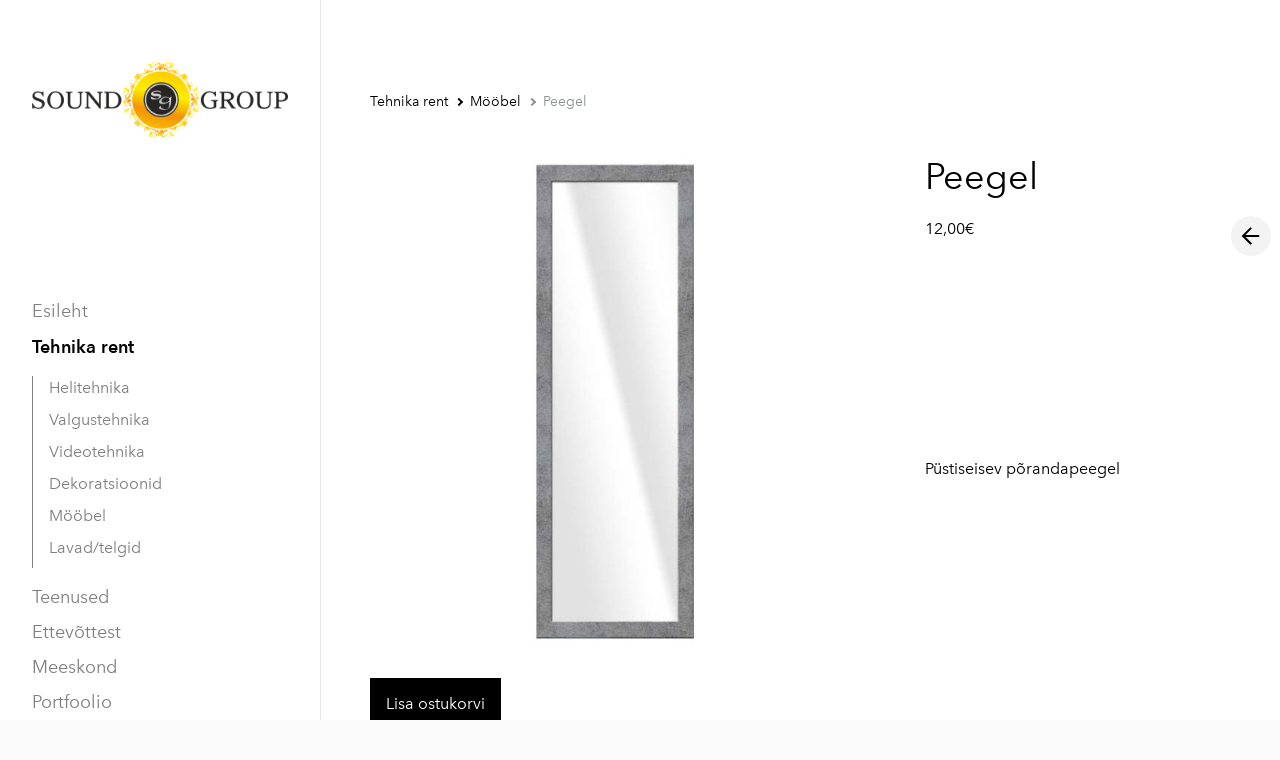

--- FILE ---
content_type: text/html; charset=utf-8
request_url: https://www.soundgroup.ee/tehnika-rent/moobel/peegel
body_size: 9683
content:
<!DOCTYPE html>



<html class="language-flags-disabled language-names-enabled language-menu-mode-popover publicmode  semimodal-relative js-semimodal-toggle" lang="et">
<head prefix="og: http://ogp.me/ns#">
  <!--[if IE]><meta http-equiv="X-UA-Compatible" content="IE=edge"><![endif]--><meta http-equiv="Content-Type" content="text/html; charset=utf-8">
<meta name="viewport" content="width=device-width, initial-scale=1, maximum-scale=1, user-scalable=no">
<meta name="format-detection" content="telephone=no"><link href="//static.voog.com/designs/81/stylesheets/main.min.css?v=nuuk-1.8.6" media="screen" rel="stylesheet" type="text/css"/>
<style type="text/css" data-voog-style>:root { --headings-font-family: "Avenir Next", sans-serif; --main-font-family: "Avenir Next", sans-serif; --primary-color: black; --secondary-color: #8d9091; --third-color: #ffffff; --body-background-color: #FBFBFB;}:root { --header-site-title-font-size: 30px; --header-site-title-font-weight: 400; --header-site-title-text-decoration: none; --header-site-title-font-style: normal; --header-site-title-text-transform: none; --header-site-title-color: black; --header-site-title-hyphens: none; --header-mainmenu-font-size: 18px; --header-mainmenu-line-height: 1.5; --header-mainmenu-color: rgba(0, 0, 0, 0.5); --header-mainmenu-font-weight: 400; --header-mainmenu-font-style: normal; --header-mainmenu-decoration: none; --header-mainmenu-text-transform: none; --header-mainmenu-hyphens: none; --header-mainmenu-hover-color: black; --header-mainmenu-hover-font-weight: 400; --header-mainmenu-hover-font-style: normal; --header-mainmenu-hover-decoration: none; --header-mainmenu-hover-text-transform: none; --header-mainmenu-active-color: black; --header-mainmenu-active-font-weight: 600; --header-mainmenu-active-font-style: normal; --header-mainmenu-active-decoration: none; --header-mainmenu-active-text-transform: none; --menu-sub-font-size: 16px; --menu-sub-line-height: 1.5; --menu-sub-font-weight: 400; --menu-sub-hover-font-weight: 400; --menu-sub-active-font-weight: 400; --menu-sub-font-style: normal; --menu-sub-hover-font-style: normal; --menu-sub-active-font-style: normal; --menu-sub-text-decoration: normal; --menu-sub-hover-text-decoration: normal; --menu-sub-active-text-decoration: normal; --menu-sub-text-transform: none; --menu-sub-hover-text-transform: none; --menu-sub-active-text-transform: none; --menu-sub-color: rgba(0, 0, 0, 0.5); --menu-sub-hover-color: #000000; --menu-sub-active-color: #000000; --menu-dropdown-background-color: #000000; --menu-dropdown-text-color: #ffffff; --menu-dropdown-hover-background-color: #383A3A; --menu-dropdown-hover-text-color: #ffffff;}:root { --headings-title-text-alignment: left; --headings-title-line-height: 1.2; --headings-title-font-size: 72px; --headings-title-font-weight: 400; --headings-title-font-style: normal; --headings-title-text-decoration: none; --headings-title-text-transform: none; --headings-title-color: black; --headings-title-hyphens: none; --headings-heading-text-alignment: left; --headings-heading-line-height: 1.2; --headings-heading-font-size: 56px; --headings-heading-font-weight: 400; --headings-heading-font-style: normal; --headings-heading-text-decoration: none; --headings-heading-text-transform: none; --headings-heading-color: black; --headings-heading-hyphens: none; --headings-subheading-text-alignment: left; --headings-subheading-line-height: 1.2; --headings-subheading-font-size: 36px; --headings-subheading-font-weight: 400; --headings-subheading-font-style: normal; --headings-subheading-text-decoration: none; --headings-subheading-text-transform: none; --headings-subheading-color: black; --headings-subheading-hyphens: none; --headings-heading-4-text-alignment: left; --headings-heading-4-line-height: 1.2; --headings-heading-4-font-size: 24px; --headings-heading-4-font-weight: 400; --headings-heading-4-font-style: normal; --headings-heading-4-text-decoration: none; --headings-heading-4-text-transform: none; --headings-heading-4-color: black; --headings-heading-4-hyphens: none;}:root { --content-body-line-height: 1.9; --content-body-font-size: 16px; --content-body-color: black; --content-body-hyphens: none; --content-link-color: black; --content-link-font-weight: 400; --content-link-font-style: normal; --content-link-hover-font-weight: 400; --content-link-text-decoration: none; --content-link-text-transform: none; --content-link-hover-font-style: normal; --content-link-hover-text-decoration: none; --content-link-hover-text-transform: none; --content-link-hover-color: rgba(0, 0, 0, 0.7);}:root { --product-list-item__width: 33.3%; --product-list-item__alignment: flex-start; --product-list-item__color: black;}:root { --product-title-alignment: left; --product-title-size: 36px; --product-title-font-weight: 400; --product-title-font-style: normal; --product-title-font-text-decoration: none; --product-title-color: #000000; --product-price-size: 16px; --product-price-font-weight: 600; --product-price-font-style: normal; --product-price-font-text-decoration: none; --product-price-color: #000000; --product-description-size: 16px; --product-description-font-weight: 400; --product-description-font-style: normal; --product-description-font-text-decoration: none; --product-description-color: #8D9091;}:root { --button-border-radius: 0px; --button-border-size: 0px; --button-padding: 16px; --button-color: #ffffff; --button-background-color: black; --button-border-color: black; --button-font-size: 16px; --button-font-weight: 400; --button-font-style: normal; --button-text-decoration: none; --button-text-transform: none; --button-hyphens: none; --button-hover-padding: 16px; --button-hover-color: #ffffff; --button-hover-background-color: #8d9091; --button-hover-border-color: #8d9091; --button-hover-font-size: 16px; --button-hover-font-weight: 400; --button-hover-font-style: normal; --button-hover-text-decoration: none; --button-hover-text-transform: none;}:root { --form-label-font-size: 12px; --form-field-font-size: 14px; --form-field-line-height: 1.9; --form-field-font-weight: 300; --form-field-font-style: normal; --form-field-text-decoration: none; --form-field-text-transform: none;}:root { --blog-body-font-size: 18px; --blog-body-line-height: 2; --article-comment-area-backgroundcolor: white; --article-comment-area-color: black;}:root { --layout-footer-font-size: 14px; --layout-footer-line-height: 2;}</style><script src="//static.voog.com/designs/81/javascripts/modernizr-custom.min.js"></script><title>Peegel    – Soundgroup</title><meta property="og:type" content="website">
<meta property="og:url" content="https://www.soundgroup.ee/tehnika-rent/moobel/peegel">
<meta property="og:title" content="Peegel    – Soundgroup">
<meta property="og:site_name" content="Soundgroup"><script type="application/ld+json">{"@context":"http://schema.org","@type":"BreadcrumbList","itemListElement":[{"@type":"ListItem","position":1,"item":{"@id":"https://www.soundgroup.ee/et","name":"Esileht"}},{"@type":"ListItem","position":2,"item":{"@id":"https://www.soundgroup.ee/tehnika-rent","name":"Tehnika rent"}},{"@type":"ListItem","position":3,"item":{"@id":"https://www.soundgroup.ee/tehnika-rent/moobel","name":"Mööbel"}},{"@type":"ListItem","position":4,"item":{"@id":"https://www.soundgroup.ee/tehnika-rent/moobel/peegel","name":"Peegel   "}}]}</script>





  <style>
  
  body > .body-bg_color {
    background-color: rgb(255,255,255);
  }
</style>

<style type="text/css" data-voog-style-variables>:root {--container-max-width: 861px;
--product-list-item__image-radius: 0%;
--product-list-item__font-size: 16px;
}
</style><script>(function(d){if(function(){var r,s=d.createElement("style");s.innerHTML="root: { --tmp: red; }";d.head.appendChild(s);r=!!(window.CSS&&CSS.supports&&CSS.supports("color","var(--tmp)"));s.parentNode.removeChild(s);return!r}()){var ds1="[data-voog-style]",ds2="[data-voog-style-variables]",rv=/(--[A-Za-z\d_-]+?)\s*:\s*(.+?)\s*;/gi,rx=/[^\s;]+\s*:\s*[^{;}\n]*?var\(\s*.+?\s*\)\s*[^;}\n]*?;/gi,sv=d.querySelectorAll(ds1+","+ds2),s=d.querySelectorAll(ds1),i=0,src="",vars={},m;for(;i<sv.length;src+=sv[i++].innerHTML);while((m=rv.exec(src))!==null&&(vars[m[1]]=m[2]));for(i=s.length;i--;){s[i].innerHTML=s[i].innerHTML.replace(rx,function(r){var sr=r,rep=false;sr=sr.replace(/var\(\s*(.+?)\s*\)/gi,function(st,k){if(vars[k]!==undefined){rep=true;return vars[k]}else{return st}});return rep?sr+r:r})}}})(document);
</script>
<link href="//static.voog.com/libs/voog-maps/1.8.13/maps-acceptance-overlay.css" media="screen" rel="stylesheet" />

<script>VoogEcommerce = { storeInfo: {"currency":"EUR","tax_rate":"0.0","currency_symbol":"€","decimal_places":2,"default_language":"et","dimension_display_unit":"cm","dimension_unit":"m","is_publicly_unavailable":false,"min_cart_total":"0.0","missing_required_settings":[],"missing_required_settings?":false,"preferred_payment_types":[],"shopping_cart_version":2,"terms_agreement_required":true,"weight_display_unit":"kg","weight_unit":"kg","company_name":"Tehnika rent","bank_details":"","terms_url":"","products_url_slug":"products","address":{"company_name":"OÜ SOUND GROUP","address1":"Kaunase pst 12a-9","address2":null,"city":"Tartu","zip_code":"50704","state":"Tartu","country_code":"ee"},"email":"info@soundgroup.ee"}, hasProducts: true };</script>
<link href="//static.voog.com/libs/voog-ecommerce/1.8.13/shopping-cart-v2.css" media="screen" rel="stylesheet" />
</head>





<body class="product-page body-bg_picker--area light-background">
  
  <div class="body-bg_color"></div>

  <div class="container_wrap">
    

<header class="header_fixed semimodal-bg_picker--area light-background">
  <div class="semimodal-bg_color bg_color-absolute hidden-desktop"
        style="background-color: rgb(255,255,255);"></div>
  <div class="header_fixed-content">
    <button class="menu-btn js-menu-btn js-prevent-sideclick">
      <div>
        <span class="menu-stripe"></span>
        <span class="menu-stripe"></span>
      </div>
      <label>Menüü</label>
    </button>

    <div class="header_title content-formatted"><br><div class="edy-texteditor-container image-container" contenteditable="false" unselectable="on" style="width: auto; max-width: 100%; text-align: left; overflow: hidden; position: relative;" data-image-id="15313199">
  <div class="edy-padding-resizer-wrapper" style="padding-bottom: 29.6875%; position: relative; overflow: hidden;">
      <a href="/" title="/" target=""><picture title="" style="position: absolute; display: block; max-width: none; width: auto; height: 100%; left: 0%; top: 0px;">
        <!--[if IE 9]><video style="display: none;"><![endif]-->
        <source sizes="100vw" srcset="//media.voog.com/0000/0048/0953/photos/0_large.png 1280w, //media.voog.com/0000/0048/0953/photos/0_block.png 600w, //media.voog.com/0000/0048/0953/photos/0_medium.png 150w, //media.voog.com/0000/0048/0953/photos/0.png 1600w">
        <!--[if IE 9]></video><![endif]-->
        <img src="//media.voog.com/0000/0048/0953/photos/0_block.png" title="" alt="" style="position: absolute; max-width: none; width: auto; height: 100%;">
      </picture></a>
    </div>
</div>
    </div>

    <div class="header_components">
      <div class="header_components-menu--top">
        </div>
      <div class="cart_btn">
        <div class="cart_btn-icon">
          <svg fill="none" height="24" viewBox="0 0 24 24" width="24" xmlns="http://www.w3.org/2000/svg"><g clip-rule="evenodd" fill="#fff" fill-rule="evenodd"><path d="m18.1446 11.8439-.6975 4.1848c-.0008.0049-.0016.0097-.0025.0145-.0988.5434-.6194.9038-1.1628.805l-11.3688-2.0671c-.37461-.0681-.67804-.343-.78264-.7091l-1.82479-6.3868c-.02553-.08934-.03848-.1818-.03848-.27472 0-.55228.44772-1 1-1h13.72581l.6132-2.62795c.1246-.53401.6007-.9118 1.1491-.9118h2.0648c.6517 0 1.18.52826 1.18 1.17992 0 .65165-.5283 1.17991-1.18 1.17991h-1.1285z"/><path d="m6.5 21c-.82843 0-1.5-.6716-1.5-1.5s.67157-1.5 1.5-1.5 1.5.6716 1.5 1.5-.67157 1.5-1.5 1.5zm9 0c-.8284 0-1.5-.6716-1.5-1.5s.6716-1.5 1.5-1.5 1.5.6716 1.5 1.5-.6716 1.5-1.5 1.5z"/></g></svg>
        </div>
        <div class="cart_btn-count"></div>
      </div>
    </div>
  </div>
</header>
<div class="cart_popover-wrap">
  <div class="cart_popover">
    <div class="cart_popover-icon">
      <svg fill="none" height="24" viewBox="0 0 24 24" width="24" xmlns="http://www.w3.org/2000/svg"><g clip-rule="evenodd" fill="#fff" fill-rule="evenodd"><path d="m18.1446 11.8439-.6975 4.1848c-.0008.0049-.0016.0097-.0025.0145-.0988.5434-.6194.9038-1.1628.805l-11.3688-2.0671c-.37461-.0681-.67804-.343-.78264-.7091l-1.82479-6.3868c-.02553-.08934-.03848-.1818-.03848-.27472 0-.55228.44772-1 1-1h13.72581l.6132-2.62795c.1246-.53401.6007-.9118 1.1491-.9118h2.0648c.6517 0 1.18.52826 1.18 1.17992 0 .65165-.5283 1.17991-1.18 1.17991h-1.1285z"/><path d="m6.5 21c-.82843 0-1.5-.6716-1.5-1.5s.67157-1.5 1.5-1.5 1.5.6716 1.5 1.5-.67157 1.5-1.5 1.5zm9 0c-.8284 0-1.5-.6716-1.5-1.5s.6716-1.5 1.5-1.5 1.5.6716 1.5 1.5-.6716 1.5-1.5 1.5z"/></g></svg>
    </div>
    <div class="cart_popover-content">
      <div class="cart_popover-content--info">
        <span class="cart_popover-content--product"></span> lisati ostukorvi.
      </div>
      <div class="cart_popover-content--view">Vaata ostukorvi</div>
    </div>
  </div>
</div><style>
    @media screen and (min-width: 901px) {
      html.semimodal-open:not(.semimodal-relative) .semimodal,
      html.semimodal-relative .semimodal {
        min-width: 320px;
        max-width: 320px;
      }

      .semimodal-relative body {
        padding-left: 320px;
      }
    }
  </style><div class="semimodal js-prevent-sideclick">

<img class="js-lazyload image_fit-cover image_abs semimodal-bg_image"
  data-src="" data-sizes="100vw" 
  style="display: none;"/>
<div class="semimodal-bg_color bg_color-absolute"
      style="background-color: rgb(255,255,255);"></div>

  <header class="semimodal_inner semimodal-bg_picker--area light-background">
    <div class="flex_box">
      <button class="menu-btn js-menu-btn js-prevent-sideclick">
        <div>
          <span class="menu-stripe"></span>
          <span class="menu-stripe"></span>
        </div>
        <label>Menüü</label>
      </button></div>

    <div class="site_title content-formatted"><br><div class="edy-texteditor-container image-container" contenteditable="false" unselectable="on" style="width: auto; max-width: 100%; text-align: left; overflow: hidden; position: relative;" data-image-id="15313199">
  <div class="edy-padding-resizer-wrapper" style="padding-bottom: 29.6875%; position: relative; overflow: hidden;">
      <a href="/" title="/" target=""><picture title="" style="position: absolute; display: block; max-width: none; width: auto; height: 100%; left: 0%; top: 0px;">
        <!--[if IE 9]><video style="display: none;"><![endif]-->
        <source sizes="100vw" srcset="//media.voog.com/0000/0048/0953/photos/0_large.png 1280w, //media.voog.com/0000/0048/0953/photos/0_block.png 600w, //media.voog.com/0000/0048/0953/photos/0_medium.png 150w, //media.voog.com/0000/0048/0953/photos/0.png 1600w">
        <!--[if IE 9]></video><![endif]-->
        <img src="//media.voog.com/0000/0048/0953/photos/0_block.png" title="" alt="" style="position: absolute; max-width: none; width: auto; height: 100%;">
      </picture></a>
    </div>
</div>
    </div>

    <div class="semimodal_bottom"><nav class="menu-main p-rel js-menu-main js-popover js-prevent-sideclick">
  <ul class="menu"><ul class="menu menu_semimodal-list">
        
        <li data-visible=true class="menu-item lvl-1 top-menu-element square"><a href="/et">Esileht</a></li>
        
    
      

      

          

          <li
            
            data-url="/tehnika-rent"
            
            class="menu-item-product-list square menu-item lvl-1 top-menu-element has-children"
          ><a class="selected" href="/tehnika-rent">Tehnika rent</a>
          </li>
        

      

    
            <div class="menu-item-product-list" data-visible="true">
              <div class="menu-sub active">
                <ul class="menu">
                  
                    
            
                  

                  <li
                    class="menu-item menu-item-product-list menu-item-sub"
                    
                  ><a href="/tehnika-rent/helitehnika">Helitehnika</a></li>
                
              
                  

                  <li
                    class="menu-item menu-item-product-list menu-item-sub"
                    
                  ><a href="/tehnika-rent/valgustehnika">Valgustehnika</a></li>
                
              
                  

                  <li
                    class="menu-item menu-item-product-list menu-item-sub"
                    
                  ><a href="/tehnika-rent/videotehnika">Videotehnika</a></li>
                
              
                  

                  <li
                    class="menu-item menu-item-product-list menu-item-sub"
                    
                  ><a href="/tehnika-rent/dekoratsioonid">Dekoratsioonid</a></li>
                
              
                  

                  <li
                    class="menu-item menu-item-product-list menu-item-sub"
                    
                  ><a class="selected" href="/tehnika-rent/moobel">Mööbel</a></li>
                
              
                  

                  <li
                    class="menu-item menu-item-product-list menu-item-sub"
                    
                  ><a href="/tehnika-rent/lavad-telgid">Lavad/telgid</a></li>
                
              
          
                  
                </ul>
              </div>
            </div>
    
      

      <li
          
          data-url="/teenused"
          
          class="menu-item square top-menu-element lvl-1"
        ><a href="/teenused">Teenused</a>
        </li>
      

    
    
      

      <li
          
          data-url="/ettevottest"
          
          class="menu-item square top-menu-element lvl-1"
        ><a href="/ettevottest">Ettevõttest</a>
        </li>
      

    
    
      

      <li
          
          data-url="/meeskond"
          
          class="menu-item square top-menu-element lvl-1"
        ><a href="/meeskond">Meeskond</a>
        </li>
      

    
    
      

      <li
          
          data-url="/portfoolio"
          
          class="menu-item square lvl-1"
        ><a href="/portfoolio">Portfoolio</a>
        </li>
      

    
    
      

      <li
          
          data-url="/kusi-pakkumist"
          
          class="menu-item square lvl-1"
        ><a href="/kusi-pakkumist">Küsi pakkumist</a>
        </li>
      

    
    
      

      

          

          <li
            
            data-url="/kasutatud-tehnika-muuk"
            
            class="menu-item-product-list square menu-item lvl-1"
          ><a href="/kasutatud-tehnika-muuk">Kasutatud tehnika müük</a>
          </li>
        

      

    
      </ul>
    </ul>
  
</nav>
</div>
  </header>
</div>

    <div class="pad_container p-rel">
      
      <div class="container">
        <div class="mar_t-32 mar_b-32">
          <nav class="menu-sub menu-breadcrumbs content-formatted">
  <ul class="menu">
      
      <li class="menu-item">
          <a class="menu-link  " href="/tehnika-rent">Tehnika rent</a>
        </li>
      
      <li class="menu-item">
          <a class="menu-link  with_arrow  " href="/tehnika-rent/moobel">Mööbel</a>
        </li>
      
      <li class="menu-item">
          <a class="menu-link  with_arrow   active" href="/tehnika-rent/moobel/peegel">Peegel   </a>
        </li>
      </ul>
</nav>

        </div>

        <main class="content" role="main" data-search-indexing-allowed="true">
          
          <div class="flex_row flex_row-2 reverse-col-tablet mar_0-32-neg">
            <div class="flex_row-2--item-60">
              <div class="mar_0-32 p-rel js-product-page-image-wrap"><div class="js-product-page-image  mar_b-32">
                    


  <div class="content-item-box with-image js-content-item-box not-loaded">
    <div class="item-top">
      <div class="top-inner of-hidden">
        
          <div class="loader js-loader"></div>

<img class="js-lazyload item-image not-cropped"
  data-src="//media.voog.com/0000/0048/0953/photos/peegel.jpg" data-sizes="(min-width: 1280px) 1280px, 100vw" 
  
      data-srcset="//media.voog.com/0000/0048/0953/photos/peegel.jpg 700w, //media.voog.com/0000/0048/0953/photos/peegel_block.jpg 600w, //media.voog.com/0000/0048/0953/photos/peegel_medium.jpg 150w"/>

        
      </div>
    </div>
  </div>


                  </div></div>
              <section class="content-body content-formatted mar_0-32" data-search-indexing-allowed="true">    <div class="edy-buy-button-container edy-buy-button-view edy-buy-button-align-left">      <div class="form_field">
        <div class="edy-buy-button custom-btn " data-product-id="982079" data-product="{&quot;id&quot;:982079,&quot;name&quot;:&quot;Peegel&quot;,&quot;price&quot;:&quot;12.0&quot;,&quot;price_min&quot;:&quot;12.0&quot;,&quot;price_max&quot;:&quot;12.0&quot;,&quot;effective_price_min&quot;:&quot;12.0&quot;,&quot;effective_price_max&quot;:&quot;12.0&quot;,&quot;status&quot;:&quot;live&quot;,&quot;sku&quot;:null,&quot;uses_variants&quot;:false,&quot;stock&quot;:null,&quot;reserved_quantity&quot;:0,&quot;currency&quot;:&quot;EUR&quot;,&quot;effective_price&quot;:&quot;12.0&quot;,&quot;tax_rate&quot;:&quot;0.0&quot;,&quot;translations&quot;:{&quot;name&quot;:{&quot;et&quot;:&quot;Peegel&quot;}},&quot;image&quot;:{&quot;content_type&quot;:&quot;image/jpeg&quot;,&quot;size&quot;:16645,&quot;width&quot;:700,&quot;height&quot;:700,&quot;id&quot;:14777741,&quot;url&quot;:&quot;https://media.voog.com/0000/0048/0953/photos/peegel.jpg&quot;,&quot;thumbnail&quot;:{&quot;content_type&quot;:&quot;image/jpeg&quot;,&quot;size&quot;:2221,&quot;width&quot;:150,&quot;height&quot;:150,&quot;url&quot;:&quot;https://media.voog.com/0000/0048/0953/photos/peegel_medium.jpg&quot;},&quot;sizes&quot;:[{&quot;content_type&quot;:&quot;image/jpeg&quot;,&quot;size&quot;:15856,&quot;width&quot;:600,&quot;height&quot;:600,&quot;url&quot;:&quot;https://media.voog.com/0000/0048/0953/photos/peegel_block.jpg&quot;},{&quot;content_type&quot;:&quot;image/jpeg&quot;,&quot;size&quot;:16645,&quot;width&quot;:700,&quot;height&quot;:700,&quot;url&quot;:&quot;https://media.voog.com/0000/0048/0953/photos/peegel.jpg&quot;}]}}" data-settings="{&quot;title&quot;:&quot;Lisa ostukorvi&quot;}"><span class="edy-buy-button-title">Lisa ostukorvi</span></div>        <div class="edy-buy-button-price-container"></div>      </div>
</div>
              </section>
            </div>

            <div class="flex_row-2--item-40">
              <div class="mar_0-32 flex_col t-sticky">
                <div class="flex_row flex_a-center flex_j-space-between mar_b-64">
                  <div class="content-body content-formatted" data-search-indexing-allowed="true">

                    
            
                    <h3>Peegel<b></b></h3>
                  
          <div class="mar_t-16">
                        12,00€
                      </div></div>
                  <div>
                    <div class="product_page-nav--wrap"><a class="product_page-nav--link product_page-nav--left" title="Eelmine" href="/tehnika-rent/moobel/riidestange"></a></div>
                  </div>
                </div>
                <section class="content-body content-formatted js-buy-btn-content mar_32-0" data-search-indexing-allowed="true"><span style="font-size: 20px;"><br><br><br>

</span><span style="font-size: 16px;">Püstiseisev põrandapeegel</span>

<br>


                </section>
              </div>
            </div>
          </div><div>
              <h3 class="visits-title mar_t-48">
                Seotud tooted
              </h3>

              <div class="product_list flex_row flex_row-3 mar_0-8-neg mar_t-48"><div class="product_item js-product-item flex_row-3--item" data-path="tehnika-rent/moobel/peegel">
                    <div class="mar_0-8">
                      <div class="product_item-wrap">



<a class="content-item-box without-image" href="">
  <div class="item-top p-rel">
    <div class="top-inner of-hidden">
      

<img class="js-lazyload item-image not-cropped"
  data-src="" data-sizes="(min-width: 700px) 700px, 100vw" 
  style="display: none;"/>

    </div>
  </div>
</a><div class="product_item-details--wrap mar_t-16">
  <div class="flex_auto product_item-details--alignment"><a class="p14 bold product_item-title bold" href="">
      
    </a><div class="flex_col product_item-details">
        <a class="product_item-btn p-rel" href="">
        Vaata lähemalt
      </a>
      </div></div></div>

                      </div>
                    </div>
                  </div></div>
            
          </div>
        </main>
      </div>
    </div>
    
<footer class="footer content-formatted">
  <div class="w-100p">
    <div class="footer_separator"></div>
    <div class="editor_default-container"><div class="flex_row flex_row-2 mar_0-8-neg flex_j-center"><div class="flex_row-4--item footer_content">
              <div class="content-formatted mar_0-8">
                <div class="edy-content-social-buttons-list edy-content-social-buttons-list-left" style="text-align: left;"><a class="edy-content-social-button" data-type="facebook" target="_blank" href="http://facebook.com/soundgroup" style="text-decoration: none;">
  <svg viewBox="0 0 50 50" width="75" height="75" xmlns="http://www.w3.org/2000/svg">
    <g stroke="currentColor" transform="translate(2 2)" stroke-width="0" fill="none" fill-rule="evenodd">
      
      
        <path d="M24.315 34h-4.878V22.5H17v-3.964h2.437v-2.38c0-3.233 1.376-5.156 5.286-5.156h3.255v3.964h-2.034c-1.523 0-1.623.554-1.623 1.588l-.006 1.984H28l-.43 3.963h-3.256V34z" fill="currentColor"></path>
      
    </g>
  </svg>
</a><a class="edy-content-social-button" data-type="instagram" target="_blank" href="http://instagram.com/sound_group_ou" style="text-decoration: none;">
  <svg viewBox="0 0 50 50" width="75" height="75" xmlns="http://www.w3.org/2000/svg">
    <g stroke="currentColor" transform="translate(2 2)" stroke-width="0" fill="none" fill-rule="evenodd">
      
      
        <path d="M22 13.89c2.803 0 3.135.012 4.242.062 1.023.047 1.58.218 1.95.362.49.19.838.418 1.206.785.367.366.594.716.785 1.206.143.37.314.926.36 1.95.052 1.106.062 1.438.062 4.24 0 2.803-.01 3.135-.06 4.242-.048 1.024-.22 1.58-.362 1.95-.19.49-.418.84-.785 1.206a3.252 3.252 0 0 1-1.207.785c-.37.143-.925.314-1.948.36-1.107.05-1.44.062-4.242.062-2.803 0-3.135-.01-4.242-.06-1.023-.048-1.58-.22-1.95-.363-.49-.19-.838-.418-1.206-.786a3.252 3.252 0 0 1-.785-1.207c-.144-.37-.315-.925-.36-1.95-.052-1.106-.062-1.438-.062-4.24 0-2.803.01-3.135.06-4.242.047-1.023.218-1.58.362-1.95.19-.49.418-.84.785-1.206a3.252 3.252 0 0 1 1.207-.786c.37-.144.925-.315 1.948-.362 1.107-.05 1.44-.06 4.242-.06M22 12c-2.85 0-3.208.012-4.328.063-1.117.05-1.88.23-2.548.488a5.145 5.145 0 0 0-1.86 1.212 5.145 5.145 0 0 0-1.21 1.86c-.26.667-.437 1.43-.488 2.547-.05 1.118-.063 1.476-.063 4.327 0 2.85.012 3.208.063 4.327.05 1.118.23 1.88.488 2.548.27.69.628 1.276 1.21 1.86.585.583 1.17.942 1.86 1.21.668.26 1.43.437 2.548.488 1.12.05 1.477.063 4.328.063 2.85 0 3.208-.012 4.328-.063 1.117-.05 1.88-.228 2.548-.488a5.145 5.145 0 0 0 1.86-1.21 5.145 5.145 0 0 0 1.21-1.86c.26-.667.437-1.43.488-2.548.05-1.12.063-1.477.063-4.327 0-2.85-.012-3.208-.063-4.328-.05-1.118-.23-1.88-.488-2.55a5.145 5.145 0 0 0-1.21-1.858 5.145 5.145 0 0 0-1.86-1.21c-.668-.26-1.43-.438-2.548-.49C25.208 12.013 24.85 12 22 12zm-.106 5a5.39 5.39 0 1 0 0 10.78 5.39 5.39 0 0 0 0-10.78zm0 8.89a3.5 3.5 0 1 1 0-7 3.5 3.5 0 0 1 0 7zm6.13-8.63a1.26 1.26 0 1 1-2.52 0 1.26 1.26 0 0 1 2.52 0z" fill="currentColor"></path>
      
    </g>
  </svg>
</a><a class="edy-content-social-button" data-type="email" href="mailto:?subject=&amp;body=" style="text-decoration: none;">
  <svg viewBox="0 0 50 50" width="75" height="75" xmlns="http://www.w3.org/2000/svg">
    <g stroke="currentColor" transform="translate(2 2)" stroke-width="0" fill="none" fill-rule="evenodd">
      
      
        <path d="M13.1 18.93c.3.18 1.13.72 2.53 1.62l3.2 2.07.54.35.66.43.64.37c.25.14.48.24.7.3.22.08.43.1.62.1.2 0 .4-.02.63-.1.22-.06.45-.16.7-.3.25-.13.46-.26.64-.37.18-.1.4-.25.66-.43l.53-.35c.75-.48 2.66-1.7 5.74-3.7.6-.37 1.1-.84 1.5-1.4.4-.53.6-1.1.6-1.7 0-.5-.2-.93-.58-1.3-.4-.34-.85-.52-1.38-.52H12.96c-.63 0-1.1.2-1.45.6-.33.38-.5.88-.5 1.47 0 .48.23 1 .68 1.55.45.56.92 1 1.43 1.3zm18.67 1.22c-2.68 1.68-4.72 3-6.1 3.92l-1.15.74c-.3.2-.67.37-1.16.56-.48.18-.93.28-1.35.28-.43 0-.88-.1-1.36-.28-.5-.2-.87-.37-1.16-.55-.3-.17-.67-.4-1.14-.73-1.1-.75-3.14-2.06-6.1-3.92-.47-.3-.88-.62-1.24-1v9.03c0 .5.2.93.58 1.3.38.34.84.52 1.38.52h18.08c.54 0 1-.18 1.38-.53.4-.36.58-.8.58-1.3v-9c-.35.35-.76.68-1.23.98z" fill="currentColor"></path>
      
    </g>
  </svg>
</a></div>
              </div>
            </div><div class="flex_row-4--item footer_content">
              <div class="content-formatted mar_0-8">
                











<b>Asukoht</b><br>

Uus 56,Tartu&nbsp;
<br>
50606

<br>











<div class="edy-maps-acceptance-overlay edy-hidden">
  <div class="edy-maps-acceptance-overlay-content">
    <div class="edy-maps-acceptance-header">Vaata kaarti</div>
    <div class="edy-maps-acceptance-explanation">Vajuta "Näita kaarti", et nõustuda Google'i <a class="edy-maps-acceptance-explanation-link" href="https://policies.google.com/privacy?hl=et" target="_blank" rel="noopener" >privaatsuspoliitikaga</a> ning näha kaarti.</div>
    <button class="edy-maps-acceptance-overlay-button">Näita kaarti</button>
  </div>
</div>

<iframe data-src="https://www.google.com/maps/embed/v1/place?key=AIzaSyClZaM_Mx-tIdUASo_y7_7IxIJN93h8zgI&amp;q=58.37891500000001,26.7468912&amp;center=58.37895015699078,26.746901928836053&amp;zoom=17&amp;maptype=roadmap" allowtransparency="true" scrolling="no" frameborder="0" width="100%" height="173px"></iframe>
              </div>
            </div><div class="flex_row-4--item footer_content">
              <div class="content-formatted mar_0-8">
                










<b>Kontakt<br></b>info@soundgroup.ee<br>+3725073842










              </div>
            </div><div class="flex_row-4--item footer_content">
              <div class="content-formatted mar_0-8">
                













<b>Ettevõte<br></b>OÜ SOUND GROUP<br>Kaunase pst 12a-9, Tartu, 60704









              </div>
            </div></div><div class="flex_row flex_row-2 mar_0-8-neg flex_j-center"><div class="flex_row-4--item footer_content footer_content-hidden">
              <div class="content-formatted mar_0-8">
                
              </div>
            </div><div class="flex_row-4--item footer_content footer_content-hidden">
              <div class="content-formatted mar_0-8">
                
              </div>
            </div><div class="flex_row-4--item footer_content footer_content-hidden">
              <div class="content-formatted mar_0-8">
                
              </div>
            </div><div class="flex_row-4--item footer_content footer_content-hidden">
              <div class="content-formatted mar_0-8">
                
              </div>
            </div></div></div></div>
</footer>

  </div>

  
  

  
<script src="https://cdnjs.cloudflare.com/ajax/libs/jquery/3.5.1/jquery.min.js" integrity="sha512-bLT0Qm9VnAYZDflyKcBaQ2gg0hSYNQrJ8RilYldYQ1FxQYoCLtUjuuRuZo+fjqhx/qtq/1itJ0C2ejDxltZVFg==" crossorigin="anonymous"></script>
<script src="https://cdn.jsdelivr.net/npm/intersection-observer@0.11.0/intersection-observer.js" integrity="sha256-LkCt8+MalJg9nIGzDMmSEJzqyssPhY1VCvqaGNBNng8=" crossorigin="anonymous"></script>
<script src="https://cdnjs.cloudflare.com/ajax/libs/vanilla-lazyload/17.1.3/lazyload.min.js" integrity="sha512-V3DZ9ZAJrv8ZYY5Zarlfjusec9J6S8htRT3bJDKTdEgq0g9OhbHQUjK+vsBkE6CH0J5VJtBCzPSXJ0ZCVpjPdQ==" crossorigin="anonymous"></script>
<script src="https://cdnjs.cloudflare.com/ajax/libs/object-fit-images/3.2.4/ofi.min.js" integrity="sha512-7taFZYSf0eAWyi1UvMzNrBoPVuvLU7KX6h10e4AzyHVnPjzuxeGWbXYX+ED9zXVVq+r9Xox5WqvABACBSCevmg==" crossorigin="anonymous"></script>
<script src="//static.voog.com/designs/81/javascripts/global.min.js?v=nuuk-1.8.6"></script>
<script src="//static.voog.com/libs/picturefill/1.8.13/picturefill.min.js"></script>




<script type="text/javascript">
var _ews = _ews || {"_account":"A-480953-1","_tzo":"7200"};

(function() {
  var s = document.createElement('script'); s.type = 'text/javascript'; s.async = true;
  s.src = 'https://s.voog.com/_tr-v1.js';
  (
    document.getElementsByTagName('head')[0] ||
    document.getElementsByTagName('body')[0]
  ).appendChild(s);
})();
</script>




  <script>
    site.handleProductPageContent();
  </script>
  

<script src="//static.voog.com/libs/voog-maps/1.8.13/maps-acceptance-overlay.js"></script>

<script src="//static.voog.com/libs/voog-ecommerce/1.8.13/shopping-cart-v2.js"></script><script>if (!window.Voog.ecommerceConfig || window.Voog.ecommerceConfig.autoRun !== false) {  window.Voog.loadEcommerceTranslations('et');   window.Voog.ShoppingCart.init('et');   window.Voog.buyButtonsManager.init('et'); }</script>
</body>
</html>


--- FILE ---
content_type: text/css
request_url: https://static.voog.com/libs/voog-maps/1.8.13/maps-acceptance-overlay.css
body_size: 470
content:
.edy-hidden{display:none !important}.edy-maps-acceptance-overlay{background:linear-gradient(0deg, rgba(255,255,255,0.5), rgba(255,255,255,0.5)),url("./maps-overlay-background.png");background-position:center;background-repeat:no-repeat;background-size:cover;margin-top:24px;padding:128px 0;display:grid;place-content:center}.edy-maps-acceptance-overlay-content{background-color:white;border-radius:4px;box-shadow:0 0 5px rgba(0,0,0,0.05),0px 25px 35px rgba(0,0,0,0.03);font-family:"Avenir Next", "AvenirX", "Helvetica Neue", Helvetica, Arial, sans-serif;line-height:24px;margin:0 24px;max-width:528px;padding:24px;text-align:center}.edy-maps-acceptance-overlay-content .edy-maps-acceptance-header{color:black;font-size:16px;font-weight:600;line-height:32px}.edy-maps-acceptance-overlay-content .edy-maps-acceptance-explanation{color:#8d9091;font-size:14px;font-weight:500;line-height:24px}.edy-maps-acceptance-overlay-content .edy-maps-acceptance-explanation a.edy-maps-acceptance-explanation-link{color:#8d9091;font:inherit;text-decoration:underline}.edy-maps-acceptance-overlay-content .edy-maps-acceptance-explanation a.edy-maps-acceptance-explanation-link:hover{color:rgba(141,144,145,0.8);font:inherit;text-decoration:underline}.edy-maps-acceptance-overlay-button{align-items:center;background-color:black;border-radius:8px;border:0;color:white;display:flex;flex-direction:row;font-family:inherit;font-size:14px;font-weight:600;justify-content:center;line-height:24px;margin:24px auto 0 auto;padding:8px 16px}.edy-maps-acceptance-overlay-button:hover{background:linear-gradient(0deg, rgba(255,255,255,0.3), rgba(255,255,255,0.3)),#000;cursor:pointer}.edy-maps-acceptance-overlay-button:active{background:black}


--- FILE ---
content_type: application/javascript
request_url: https://static.voog.com/libs/voog-maps/1.8.13/maps-acceptance-overlay.js
body_size: 440
content:
document.addEventListener("DOMContentLoaded",function(){var e="VoogMapsAccepted",t=!!localStorage.getItem(e),c=document.querySelectorAll('.edy-maps-acceptance-overlay + iframe[data-src*="google.com/maps"]'),o=document.querySelectorAll(".edy-maps-acceptance-overlay"),a=function(){return c.forEach(function(e){e.src=e.dataset.src})},n=function(e){return e.forEach(function(e){e.classList.toggle("edy-hidden")})};t?a():(n(c),n(o),o.forEach(function(t){t.querySelector(".edy-maps-acceptance-overlay-button").addEventListener("click",function(){localStorage.setItem(e,!0),a(),n(c),n(o)})}))});

--- FILE ---
content_type: image/svg+xml
request_url: https://static.voog.com/designs/81/assets/ico-placeholder.svg
body_size: 198
content:
<svg width="48" height="48" fill="none" xmlns="http://www.w3.org/2000/svg"><path d="M12 14a4 4 0 118 0 4 4 0 01-8 0zm31.6 19.46l-12-16a1.52 1.52 0 00-2.4 0l-8 10.34a.999.999 0 01-1.56 0l-4.38-5.32a1.5 1.5 0 00-2.34 0l-8.5 10.98A2 2 0 004 34.68v1.82A1.52 1.52 0 005.5 38h37a1.52 1.52 0 001.5-1.5v-1.84a2 2 0 00-.4-1.2z" fill="#8D9091"/></svg>